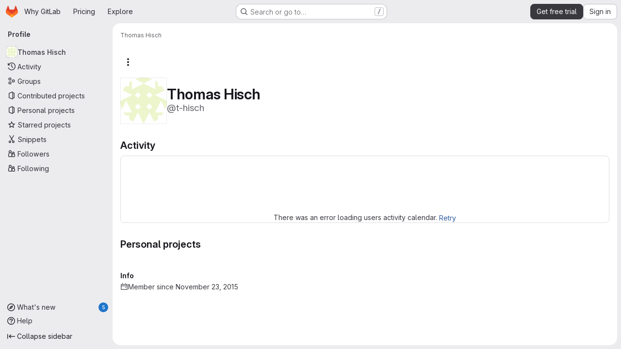

--- FILE ---
content_type: text/javascript
request_url: https://gitlab.com/assets/webpack/8e85e35e.3e6f6fc5.chunk.js
body_size: 4600
content:
(this.webpackJsonp=this.webpackJsonp||[]).push([["8e85e35e"],{A9ze:function(t,e,i){"use strict";var n=i("M1MW"),r=i("CbCZ");const s="initial",a="truncated",o="extended";var l={name:"GlTruncateText",components:{GlButton:r.a},directives:{GlResizeObserver:n.a},props:{showMoreText:{type:String,required:!1,default:"Show more"},showLessText:{type:String,required:!1,default:"Show less"},lines:{type:Number,required:!1,default:3},mobileLines:{type:Number,required:!1,default:10},toggleButtonProps:{type:Object,required:!1,default:()=>({})}},data:()=>({state:s}),computed:{showTruncationToggle(){return this.isTruncated||this.isExtended},truncationToggleText(){return this.isTruncated?this.showMoreText:this.showLessText},cssVariables(){return{"--lines":this.lines,"--mobile-lines":this.mobileLines}},truncationClasses(){return this.isExtended?null:"gl-truncate-text gl-overflow-hidden"},ariaExpanded(){return(!this.isTruncated).toString()},isTruncated(){return this.state===a},isExtended(){return this.state===o}},methods:{onResize({target:t}){t.scrollHeight>t.offsetHeight?this.state=a:this.isTruncated&&(this.state=s)},toggleTruncation(){this.isTruncated?this.state=o:this.isExtended&&(this.state=a)}}},c=i("tBpV"),d=Object(c.a)(l,(function(){var t=this,e=t._self._c;return e("section",[e("article",{directives:[{name:"gl-resize-observer",rawName:"v-gl-resize-observer",value:t.onResize,expression:"onResize"}],class:t.truncationClasses,style:t.cssVariables,attrs:{"aria-expanded":t.ariaExpanded}},[t._t("default")],2),t._v(" "),t.showTruncationToggle?e("gl-button",t._b({attrs:{variant:"link"},on:{click:t.toggleTruncation}},"gl-button",t.toggleButtonProps,!1),[t._v(t._s(t.truncationToggleText))]):t._e()],1)}),[],!1,null,null,null);e.a=d.exports},COEd:function(t,e,i){"use strict";i("UezY"),i("z6RN"),i("hG7+"),i("RFHG"),i("xuo1");var n=i("2TqH"),r=i("AxB5"),s=i("nuJP"),a=i("vLO8"),o={name:"ListActions",ACTION_EDIT:a.e,ACTION_ARCHIVE:a.a,ACTION_UNARCHIVE:a.i,ACTION_LEAVE:a.f,ACTION_RESTORE:a.h,ACTION_DELETE:a.c,ACTION_DELETE_IMMEDIATELY:a.d,components:{GlDisclosureDropdown:n.a,GlDisclosureDropdownItem:r.a,GlDisclosureDropdownGroup:s.a},props:{actions:{type:Object,required:!0},availableActions:{type:Array,required:!0}},computed:{generalActions(){var t=this;return a.m.filter((function(e){return t.availableActions.includes(e)&&t.actionItem(e)}))},dangerActions(){var t=this;return a.l.filter((function(e){return t.availableActions.includes(e)&&t.actionItem(e)}))},hasDangerActions(){return this.dangerActions.length},customActions(){const t=Object.keys(a.k);return Object.entries(this.actions).reduce((function(e,[i,n]){return t.includes(i)?e:{...e,[i]:n}}),{})}},methods:{actionItem(t){return{...a.k[t],...this.actions[t]}}}},l=i("tBpV"),c=Object(l.a)(o,(function(){var t=this,e=t._self._c;return e("gl-disclosure-dropdown",{attrs:{icon:"ellipsis_v","no-caret":"","toggle-text":t.__("Actions"),"text-sr-only":"",placement:"bottom-end",category:"tertiary"}},[t._l(t.generalActions,(function(i){return e("gl-disclosure-dropdown-item",{key:i,attrs:{item:t.actionItem(i)}})})),t._v(" "),t._l(t.customActions,(function(t,i){return e("gl-disclosure-dropdown-item",{key:i,attrs:{item:t}})})),t._v(" "),t.hasDangerActions?e("gl-disclosure-dropdown-group",{attrs:{bordered:""}},t._l(t.dangerActions,(function(i){return e("gl-disclosure-dropdown-item",{key:i,attrs:{item:t.actionItem(i)}})})),1):t._e()],2)}),[],!1,null,null,null);e.a=c.exports},"Fsq/":function(t,e,i){"use strict";var n=i("zIFf"),r=i("Jx7q"),s=i("pmDQ"),a=i("bOix"),o=i("5QKO"),l={directives:{GlTooltip:n.a},components:{GlLink:r.a,GlTruncate:s.a},mixins:[o.a],props:{time:{type:[String,Number,Date],required:!0},tooltipPlacement:{type:String,required:!1,default:"top"},cssClass:{type:String,required:!1,default:""},dateTimeFormat:{type:String,required:!1,default:a.c,validator:function(t){return a.b.includes(t)}},enableTruncation:{type:Boolean,required:!1,default:!1},showDateWhenOverAYear:{type:Boolean,required:!1,default:!0},href:{type:String,required:!1,default:""}},computed:{timeAgo(){return this.timeFormatted(this.time,this.dateTimeFormat,{showDateWhenOverAYear:this.showDateWhenOverAYear})},tooltipText(){return this.enableTruncation?void 0:this.tooltipTitle(this.time)}}},c=i("tBpV"),d=Object(c.a)(l,(function(){var t=this,e=t._self._c;return t.href?e("gl-link",{directives:[{name:"gl-tooltip",rawName:"v-gl-tooltip.viewport",value:{placement:t.tooltipPlacement},expression:"{ placement: tooltipPlacement }",modifiers:{viewport:!0}}],attrs:{href:t.href,title:t.tooltipText,"aria-label":t.tooltipText},on:{click:function(e){return t.$emit("click",e)}}},[e("time",{class:t.cssClass,attrs:{datetime:t.time}},[t._t("default",(function(){return[t.enableTruncation?[e("gl-truncate",{attrs:{text:t.timeAgo,"with-tooltip":""}})]:[t._v(t._s(t.timeAgo))]]}),{timeAgo:t.timeAgo})],2)]):e("time",{directives:[{name:"gl-tooltip",rawName:"v-gl-tooltip.viewport",value:{placement:t.tooltipPlacement},expression:"{ placement: tooltipPlacement }",modifiers:{viewport:!0}}],class:t.cssClass,attrs:{tabindex:"0",title:t.tooltipText,"aria-label":t.tooltipText,datetime:t.time}},[t._t("default",(function(){return[t.enableTruncation?[e("gl-truncate",{attrs:{text:t.timeAgo,"with-tooltip":""}})]:[t._v(t._s(t.timeAgo))]]}),{timeAgo:t.timeAgo})],2)}),[],!1,null,null,null);e.a=d.exports},PGZH:function(t,e,i){"use strict";var n=i("A9ze"),r=i("dIEn"),s=i("d85j"),a=i("/lV4"),o=i("Mp8J"),l=i("5c3i"),c=i("bOix"),d={i18n:{showMore:Object(a.a)("Show more"),showLess:Object(a.a)("Show less"),scheduledDeletion:Object(a.i)("ResourceListItem|Scheduled for deletion on %{date}")},truncateTextToggleButtonProps:{class:"!gl-text-sm"},components:{GlTruncateText:n.a,GlSprintf:r.a,GlIcon:s.a},directives:{SafeHtml:o.a},inheritAttrs:!1,props:{resource:{type:Object,required:!0}},computed:{description(){return this.resource.description},descriptionHtml(){return this.resource.descriptionHtml},isPendingDeletion(){return Boolean(this.resource.markedForDeletion)},formattedDate(){return Object(c.x)(Object(c.ob)(this.resource.permanentDeletionDate),l.o)},showDescription(){return(this.description||this.descriptionHtml)&&!this.resource.archived}}},u=i("tBpV"),p=Object(u.a)(d,(function(){var t=this,e=t._self._c;return t.isPendingDeletion?e("div",{staticClass:"md gl-mt-2 gl-text-sm gl-text-subtle"},[e("gl-icon",{attrs:{name:"calendar"}}),t._v(" "),e("gl-sprintf",{attrs:{message:t.$options.i18n.scheduledDeletion},scopedSlots:t._u([{key:"date",fn:function(){return[t._v("\n      "+t._s(t.formattedDate)+"\n    ")]},proxy:!0}],null,!1,1835334662)})],1):t.showDescription?e("gl-truncate-text",{staticClass:"gl-mt-2 gl-max-w-88",attrs:{lines:2,"mobile-lines":2,"show-more-text":t.$options.i18n.showMore,"show-less-text":t.$options.i18n.showLess,"toggle-button-props":t.$options.truncateTextToggleButtonProps}},[t.descriptionHtml?e("div",t._b({directives:[{name:"safe-html",rawName:"v-safe-html",value:t.descriptionHtml,expression:"descriptionHtml"}],staticClass:"md md-child-content-text-subtle gl-text-sm",attrs:{"data-testid":"description-html"}},"div",t.$attrs,!1)):t.description?e("div",t._b({staticClass:"md md-child-content-text-subtle gl-text-sm",attrs:{"data-testid":"description"}},"div",t.$attrs,!1),[t._v("\n    "+t._s(t.description)+"\n  ")]):t._e()]):t._e()}),[],!1,null,null,null);e.a=p.exports},Pzb3:function(t,e,i){"use strict";var n=i("Oxu3"),r=i("dIEn"),s=i("hvGG"),a=i("o4PY"),o=i.n(a),l=i("/lV4"),c=i("EF/t"),d=i("bOix"),u={name:"GroupsProjectsDeleteModal",resourceStrings:{[c.i.PROJECT]:{primaryButtonText:Object(l.a)("Yes, delete project"),cancelButtonText:Object(l.a)("Cancel, keep project"),messageDeleteDelayed:Object(l.i)("Projects|This action will place this project, including all its resources, in a pending deletion state for %{delayedDeletionPeriodInDays} days, and delete it permanently on %{date}."),messageDeletePermanently:Object(l.i)("Projects|This project is scheduled for deletion on %{date}. This action will permanently delete this project, including all its resources, %{strongStart}immediately%{strongEnd}. This action cannot be undone.")},[c.i.GROUP]:{primaryButtonText:Object(l.i)("Groups|Yes, delete group"),cancelButtonText:Object(l.i)("Groups|Cancel, keep group"),messageDeleteDelayed:Object(l.i)("Groups|This action will place this group, including its subgroups and projects, in a pending deletion state for %{delayedDeletionPeriodInDays} days, and delete it permanently on %{date}."),messageDeletePermanently:Object(l.i)("Groups|This group is scheduled for deletion on %{date}. This action will permanently delete this group, including its subgroups and projects, %{strongStart}immediately%{strongEnd}. This action cannot be undone.")}},components:{GlModal:n.a,GlSprintf:r.a,GlFormInput:s.a},model:{prop:"visible",event:"change"},props:{visible:{type:Boolean,required:!0},resourceType:{type:String,required:!0,validator:function(t){return Object.values(c.i).includes(t)}},confirmPhrase:{type:String,required:!0},fullName:{type:String,required:!0},confirmLoading:{type:Boolean,required:!1,default:!1},markedForDeletion:{type:Boolean,required:!0},permanentDeletionDate:{type:String,required:!0}},data:()=>({userInput:null,modalId:o()("delete-modal-")}),computed:{i18n(){return this.$options.resourceStrings[this.resourceType]},confirmDisabled(){return this.userInput!==this.confirmPhrase},modalActionProps(){return{primary:{text:this.i18n.primaryButtonText,attributes:{variant:"danger",disabled:this.confirmDisabled,loading:this.confirmLoading,"data-testid":"confirm-delete-button"}},cancel:{text:this.i18n.cancelButtonText}}},ariaLabel(){return Object(l.j)(Object(l.a)("Delete %{name}"),{name:this.fullName})},modalBodyMessage(){return this.markedForDeletion?this.i18n.messageDeletePermanently:this.i18n.messageDeleteDelayed},delayedDeletionPeriodInDays(){return this.markedForDeletion?null:Object(d.J)(Object(d.F)(),Object(d.ob)(this.permanentDeletionDate))}},watch:{confirmLoading(t,e){!t&&e&&this.$emit("change",!1)}}},p=i("tBpV"),m=Object(p.a)(u,(function(){var t=this,e=t._self._c;return e("gl-modal",{attrs:{visible:t.visible,"modal-id":t.modalId,"action-primary":t.modalActionProps.primary,"action-cancel":t.modalActionProps.cancel,"aria-label":t.ariaLabel},on:{primary:function(e){return e.preventDefault(),t.$emit("primary")},change:function(e){return t.$emit("change",e)}},scopedSlots:t._u([{key:"modal-title",fn:function(){return[t._v(t._s(t.__("Are you absolutely sure?")))]},proxy:!0}])},[t._v(" "),e("div",[t._t("alert"),t._v(" "),e("p",{attrs:{"data-testid":"modal-body-message"}},[e("gl-sprintf",{attrs:{message:t.modalBodyMessage},scopedSlots:t._u([{key:"delayedDeletionPeriodInDays",fn:function(){return[t._v(t._s(t.delayedDeletionPeriodInDays))]},proxy:!0},{key:"date",fn:function(){return[e("span",{staticClass:"gl-font-bold"},[t._v(t._s(t.permanentDeletionDate))])]},proxy:!0},{key:"strong",fn:function({content:i}){return[e("span",{staticClass:"gl-font-bold"},[t._v(t._s(i))])]}}])})],1),t._v(" "),e("p",[t._v("\n      "+t._s(t.__("This action can lead to data loss. To prevent accidental actions we ask you to confirm your intention."))+"\n    ")]),t._v(" "),e("p",{staticClass:"gl-mb-1 gl-font-bold"},[t._v(t._s(t.__("Enter the following to confirm:")))]),t._v(" "),e("p",[e("code",{staticClass:"gl-whitespace-pre-wrap"},[t._v(t._s(t.confirmPhrase))])]),t._v(" "),e("gl-form-input",{attrs:{id:"confirm_name_input",name:"confirm_name_input",type:"text","data-testid":"confirm-name-field"},model:{value:t.userInput,callback:function(e){t.userInput=e},expression:"userInput"}})],2)])}),[],!1,null,null,null);e.a=m.exports},QbPJ:function(t,e,i){"use strict";var n=i("9/Bc"),r=i("/lV4"),s={i18n:{deletionInProgress:Object(r.a)("Deletion in progress"),pendingDeletion:Object(r.a)("Pending deletion"),archived:Object(r.a)("Archived")},components:{GlBadge:n.a},props:{resource:{type:Object,required:!0}},computed:{isSelfDeletionInProgress(){return Boolean(this.resource.isSelfDeletionInProgress)},isPendingDeletion(){return Boolean(this.resource.markedForDeletion)},isArchived(){return this.resource.archived},inactiveBadge(){return this.isSelfDeletionInProgress?{variant:"warning",text:this.$options.i18n.deletionInProgress}:this.isPendingDeletion?{variant:"warning",text:this.$options.i18n.pendingDeletion}:this.isArchived?{variant:"info",text:this.$options.i18n.archived}:null}}},a=i("tBpV"),o=Object(a.a)(s,(function(){var t=this._self._c;return this.inactiveBadge?t("gl-badge",{attrs:{variant:this.inactiveBadge.variant}},[this._v(this._s(this.inactiveBadge.text))]):this._e()}),[],!1,null,null,null);e.a=o.exports},ZKGg:function(t,e,i){"use strict";var n=i("1RBi"),r=i("d85j"),s=i("zIFf"),a=i("/lV4"),o=i("Mp8J"),l=i("COEd"),c=i("Fsq/"),d=i("QmxP"),u=i("PGZH"),p={i18n:{[d.b]:Object(a.a)("Created"),[d.d]:Object(a.a)("Updated"),[d.c]:Object(a.a)("Updated")},components:{GlAvatarLabeled:n.a,GlIcon:r.a,ListActions:l.a,TimeAgoTooltip:c.a,ListItemDescription:u.a},directives:{GlTooltip:s.a,SafeHtml:o.a},props:{resource:{type:Object,required:!0,validator:t=>["id","avatarUrl","avatarLabel","relativeWebUrl"].every((function(e){return Object.prototype.hasOwnProperty.call(t,e)}))},showIcon:{type:Boolean,required:!1,default:!1},iconName:{type:String,required:!1,default:null},actions:{type:Object,required:!1,default:()=>({})},timestampType:{type:String,required:!1,default:d.b,validator:t=>d.a.includes(t)},listItemClass:{type:[String,Array,Object],required:!1,default:""},contentTestid:{type:String,required:!1,default:null},avatarAttrs:{type:Object,required:!1,default:()=>({})},descriptionAttrs:{type:Object,required:!1,default:()=>({})}},computed:{avatarLabelLink(){return this.resource.avatarLabelLink||this.resource.relativeWebUrl},statsPadding(){return this.showIcon?"gl-pl-11":"gl-pl-8"},timestamp(){return this.resource[this.timestampType]},timestampText(){return this.$options.i18n[this.timestampType]},hasActions(){var t;return this.$scopedSlots.actions||Object.keys(this.actions).length&&(null===(t=this.resource.availableActions)||void 0===t?void 0:t.length)}}},m=i("tBpV"),g=Object(m.a)(p,(function(){var t=this,e=t._self._c;return e("li",[e("div",{staticClass:"gl-border-b gl-flex gl-items-start gl-py-4",class:t.listItemClass},[t._t("children-toggle"),t._v(" "),e("div",{staticClass:"gl-grow gl-items-start @md/panel:gl-flex"},[e("div",{staticClass:"gl-flex gl-grow",attrs:{"data-testid":t.contentTestid}},[t.showIcon?e("div",{staticClass:"gl-mr-3 gl-flex gl-h-7 gl-shrink-0 gl-items-center"},[e("gl-icon",{attrs:{variant:"subtle",name:t.iconName}})],1):t._e(),t._v(" "),e("gl-avatar-labeled",t._b({staticClass:"gl-break-anywhere",attrs:{"entity-id":t.resource.id,"entity-name":t.resource.avatarLabel,label:t.resource.avatarLabel,"label-link":t.avatarLabelLink,src:t.resource.avatarUrl,shape:"rect",size:32},on:{"label-link-click":function(e){return t.$emit("click-avatar",e)}},scopedSlots:t._u([{key:"meta",fn:function(){return[e("div",{staticClass:"gl-px-1"},[e("div",{staticClass:"gl-flex gl-flex-wrap gl-items-center gl-gap-2"},[t._t("avatar-meta")],2)])]},proxy:!0}],null,!0)},"gl-avatar-labeled",t.avatarAttrs,!1),[t._v(" "),t._t("avatar-default",(function(){return[e("list-item-description",t._b({attrs:{resource:t.resource}},"list-item-description",t.descriptionAttrs,!1))]}))],2)],1),t._v(" "),e("div",{staticClass:"gl-mt-3 gl-shrink-0 gl-flex-col gl-items-end @md/panel:gl-mt-0 @md/panel:gl-flex @md/panel:gl-pl-3",class:t.statsPadding},[e("div",{staticClass:"gl-flex gl-items-center gl-gap-x-3 @md/panel:gl-h-5"},[t._t("stats")],2),t._v(" "),t.timestamp?e("div",{staticClass:"gl-mt-2 gl-whitespace-nowrap gl-text-sm gl-leading-1 gl-text-subtle"},[e("span",[t._v(t._s(t.timestampText))]),t._v(" "),e("time-ago-tooltip",{attrs:{time:t.timestamp}})],1):t._e()])]),t._v(" "),t.hasActions?e("div",{staticClass:"-gl-mt-3 gl-ml-3 gl-flex gl-items-center"},[t._t("actions",(function(){return[e("list-actions",{attrs:{actions:t.actions,"available-actions":t.resource.availableActions}})]}))],2):t._e()],2),t._v(" "),t._t("footer"),t._v(" "),t._t("children")],2)}),[],!1,null,null,null);e.a=g.exports},iJII:function(t,e,i){"use strict";var n=i("d85j"),r=i("4Qts"),s=i("Jx7q"),a={components:{GlIcon:n.a,GlTooltip:r.a},props:{tooltipText:{type:String,required:!1,default:null},a11yText:{type:String,required:!1,default:null},iconName:{type:String,required:!0},stat:{type:[String,Number],required:!0},href:{type:String,required:!1,default:null}},computed:{component(){return this.href?s.a:"div"},tooltipTargetEl(){var t,e;return this.href?null===(t=this.$refs)||void 0===t||null===(t=t.stat)||void 0===t?void 0:t.$el:null===(e=this.$refs)||void 0===e?void 0:e.stat}},methods:{onTooltipShown(){this.$emit("hover")},onClick(){this.href&&this.$emit("click")}}},o=i("tBpV"),l=Object(o.a)(a,(function(){var t=this,e=t._self._c;return e(t.component,{ref:"stat",tag:"component",staticClass:"gl-flex gl-items-center gl-gap-x-2 gl-text-subtle",attrs:{"aria-label":t.a11yText||t.tooltipText,href:t.href},on:{click:t.onClick}},[e("gl-icon",{attrs:{name:t.iconName}}),t._v(" "),e("span",{staticClass:"gl-leading-1"},[t._v(t._s(t.stat))]),t._v(" "),e("gl-tooltip",{attrs:{target:function(){return t.tooltipTargetEl}},on:{shown:t.onTooltipShown}},[t._v(t._s(t.tooltipText))])],1)}),[],!1,null,null,null);e.a=l.exports}}]);
//# sourceMappingURL=8e85e35e.3e6f6fc5.chunk.js.map

--- FILE ---
content_type: text/javascript
request_url: https://gitlab.com/assets/webpack/pages.users.show.ae10e8af.chunk.js
body_size: -278
content:
(this.webpackJsonp=this.webpackJsonp||[]).push([["pages.users.show"],{360:function(e,s,i){i("HVBj"),i("W9i/"),e.exports=i("Dk0c")},Dk0c:function(e,s,i){"use strict";i.r(s);var t=i("EJYk");requestIdleCallback((function(){Object(t.a)(document.querySelector(".blob-viewer"))}))}},[[360,"runtime","main","8e85e35e","e8bb7079","commons-pages.organizations.organizations.activity-pages.users-pages.users.identity_verification.sho-a7523741","commons-pages.users-pages.users.identity_verification.show-pages.users.registrations_identity_verifi-9aed8905"]]]);
//# sourceMappingURL=pages.users.show.ae10e8af.chunk.js.map